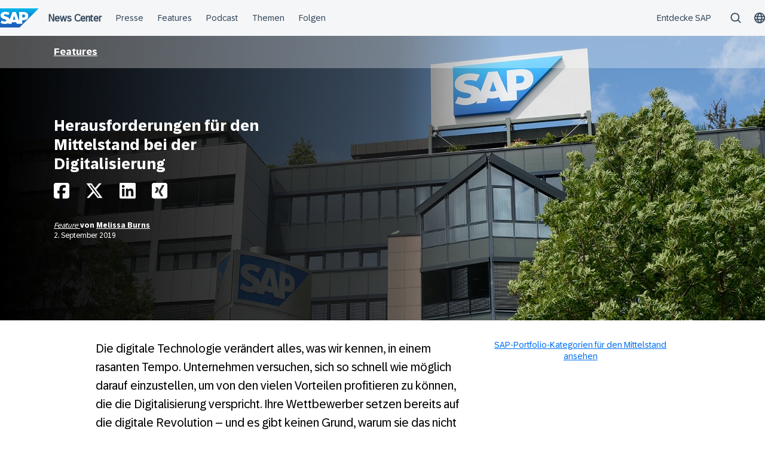

--- FILE ---
content_type: text/css
request_url: https://news.sap.com/germany/wp-content/plugins/post-series//assets/scss/main.css?ver=1765372809
body_size: 325
content:
.post-series{background:#f4f4f4;padding:2rem;position:relative}.post-series__description{font-size:1.125rem;margin-top:1.25rem}.post-series__description p{margin-bottom:0}h2.post-series__heading{font-size:1.5625rem;font-weight:500;line-height:1.28;margin:0}.post-series__intro{font-size:.75rem;margin-bottom:.75rem;margin-top:0}.post-series__posts{max-height:0;overflow:hidden;transition:max-height .3s ease-in-out,margin .3s ease-in-out,padding .3s ease-in-out}.post-series__posts.expanded{border-top:2px solid #000;margin-top:2rem;max-height:100vh;overflow:hidden;padding-top:2rem}.post-series__posts ul{list-style-type:none;margin:0;padding:0}.post-series__posts ul li{font-size:1.125rem;padding:0}.post-series__posts ul li a{font-size:1.125rem}.post-series__posts ul li:not(:last-of-type){margin-bottom:1.25rem}.post-series .toggle-posts-button{background:transparent;border:none;height:25px;margin:0;padding:0;position:absolute;right:32px;top:32px;width:25px}.post-series .toggle-posts-button:focus{outline:1px solid #000}.post-series .toggle-posts-button img{pointer-events:none;transition:transform .3s ease-in-out;width:100%}.post-series .toggle-posts-button[aria-expanded=true] img{transform:rotate(-180deg)}
